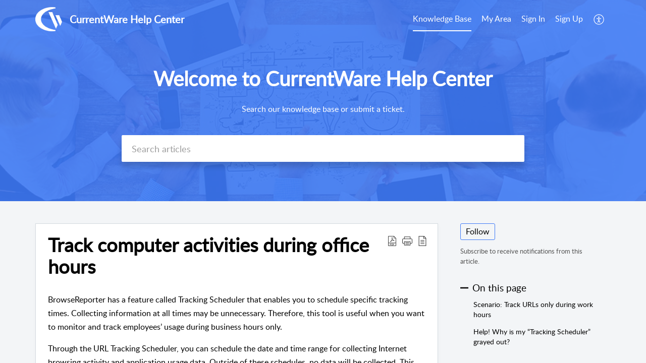

--- FILE ---
content_type: text/html;charset=UTF-8
request_url: https://support.currentware.com/portal/en/kb/articles/how-do-i-monitor-internet-usage-only-during-specific-times-and-days/
body_size: 9320
content:

<!DOCTYPE html>
<html id="portal_html" lang=en><head>                  
<meta http-equiv="X-UA-Compatible" content="IE=edge" /><meta name="viewport" content="width=device-width, initial-scale=1, maximum-scale=1" /><meta http-equiv="Cache-Control" content="no-cache, no-store, must-revalidate" /><meta http-equiv="Pragma" content="no-cache" />
<title>Track computer activities during office hours</title>
 
<meta  name="description" content="BrowseReporter has a feature called Tracking Scheduler that enables you to schedule specific tracking times. Collecting information at all times may be unnecessary. Therefore, this tool is useful when you want to monitor and track employees’ usage ..."/>
<meta  name="keywords" content="Track Computer Activities During Office Hours | CurrentWare Help Center | Reporting Features | CurrentWare"/>
<meta  name="twitter:card" content="summary"/>
 
<link rel="canonical" href="https://support.currentware.com/portal/en/kb/articles/how-do-i-monitor-internet-usage-only-during-specific-times-and-days"/> 
<meta property="og:title" content="Track computer activities during office hours" />
<meta property="og:site_name" content="CurrentWare Help Center" />
<meta property="og:description" content="BrowseReporter has a feature called Tracking Scheduler that enables you to schedule specific tracking times. Collecting information at all times may be unnecessary. Therefore, this tool is useful when you want to monitor and track employees’ usage ..." />
<meta property="og:type" content="article" />
<meta property="og:locale" content="en" />
<meta property="og:url" content="https://support.currentware.com/portal/en/kb/articles/how-do-i-monitor-internet-usage-only-during-specific-times-and-days" />
<meta property="og:image" content="https://desk.zoho.com/portal/api/kbCategory/161676000000068123/logo/870564000001049006?orgId=637989555" />
 
<link  rel="alternate" hreflang="en" href="https://support.currentware.com/portal/en/kb/articles/how-do-i-monitor-internet-usage-only-during-specific-times-and-days"/>
<link  rel="alternate" hreflang="x-default" href="https://support.currentware.com/portal/en/kb/articles/how-do-i-monitor-internet-usage-only-during-specific-times-and-days"/>
 
<link rel="preconnect" href="//static.zohocdn.com"><script nonce="fb660145419243048dc7a7147bf6c4ac">var PortalInfo = JSON.parse("{\x22csp\x22:{\x22scriptSrcNonce\x22:\x22fb660145419243048dc7a7147bf6c4ac\x22},\x22agentsLoginPageURL\x22:\x22\x22,\x22isJWTEnabled\x22:false,\x22endUsersLoginPageURL\x22:\x22\x22,\x22profileStatus\x22:null,\x22i18NLangFile\x22:\x22en_US\x22,\x22isHCDomainForInlineImageEnabled\x22:false,\x22isNewCaptchaEnabled\x22:true,\x22nimbusEditorUrl\x22:\x22static.zohocdn.com\/zoho\-desk\-editor\x22,\x22isSEOClientRenderingEnabled\x22:false,\x22isEmbedChatButtonEnabled\x22:true,\x22agentSigninIframeURL\x22:\x22https:\/\/support.currentware.com\/support\/currentware\/ShowHomePage.do\x22,\x22isTicketExportEnabled\x22:true,\x22isRemoteAuthEnabled\x22:false,\x22isAttachmentFileTypeRestrictionEnabled\x22:true,\x22isTicketsViewCountEnabled\x22:false,\x22isCDNCustomScriptEnabled\x22:false,\x22helpCenterInfo\x22:{\x22tabs\x22:[{\x22isDefault\x22:false,\x22displayName\x22:\x22Home\x22,\x22name\x22:\x22Home\x22,\x22isVisible\x22:false},{\x22isDefault\x22:true,\x22displayName\x22:\x22HelpCenter\x22,\x22name\x22:\x22Solutions\x22,\x22isVisible\x22:true},{\x22isDefault\x22:false,\x22displayName\x22:\x22MyRequests\x22,\x22name\x22:\x22Cases\x22,\x22isVisible\x22:true},{\x22isDefault\x22:false,\x22displayName\x22:\x22Community\x22,\x22name\x22:\x22Community\x22,\x22isVisible\x22:true},{\x22isDefault\x22:false,\x22displayName\x22:\x22SubmitRequest\x22,\x22name\x22:\x22SubmitRequest\x22,\x22isVisible\x22:true}],\x22logoLinkBackUrl\x22:\x22https:\/\/support.currentware.com\/portal\/en\/kb\x22,\x22departmentIds\x22:[\x22161676000000006907\x22],\x22locale\x22:\x22en\x22,\x22isOIDCEnabled\x22:false,\x22orgId\x22:\x22637989555\x22,\x22CustomizationDetails\x22:{\x22footerHtml\x22:null,\x22headerHtml\x22:null,\x22css\x22:null,\x22customThemeId\x22:\x22161676000073106431\x22,\x22color\x22:\x22null\x22,\x22themeVersionID\x22:\x22v1176767991166\x22,\x22name\x22:\x22Classic\x22,\x22font\x22:null},\x22isMultiLayoutEnabled\x22:false,\x22isZohoOneEnabled\x22:false,\x22portalName\x22:\x22currentware\x22,\x22baseDomain\x22:\x22https:\/\/desk.zoho.com\x22,\x22portalId\x22:\x22edbsndc4f976924bfc9773e0996549f8ab963c495a149a657dd30916d2ee9656f5e55\x22,\x22KB\x22:{\x22comments\x22:{\x22uuid\x22:\x2204bd5201\-54d3\-4dc4\-9313\-6b035cbef660\x22}},\x22id\x22:\x22161676000000439001\x22,\x22professionalPlanHTMLCustomization\x22:false,\x22isSMSAuthEnabled\x22:false,\x22preferences\x22:{\x22isKBWatchListEnabled\x22:true,\x22isAccountTicketViewable\x22:false,\x22isArticleUpdatedTimeVisible\x22:true,\x22isMultiLayoutGridViewEnabled\x22:true,\x22articleFeedbackFormOnDislike\x22:\x22show\x22,\x22isSEONoIndexNoFollowSetAcrossAllPages\x22:false,\x22isSignUpFormCustomized\x22:false,\x22tocPosition\x22:\x22side\x22,\x22showFeedbackFormOnDislike\x22:true,\x22isTicketViewsEnabled\x22:true,\x22isCustomStatusFilterEnabled\x22:false,\x22isArticleAuthorInfoVisible\x22:false,\x22isSelfSignUp\x22:true,\x22isImageWaitEnabled\x22:true,\x22isKBEndUsersCommentEnabled\x22:false,\x22isCommunityEnabled\x22:false,\x22isKBModerationEnabled\x22:true,\x22isTocEnabled\x22:true,\x22isClientDebuggingEnabled\x22:false,\x22isPayloadEncryptionEnabled\x22:false,\x22guestUserAccessRestriction\x22:{\x22submitTicket\x22:true},\x22signupFormLayout\x22:\x22SYSTEM_LAYOUT_FORM\x22,\x22isUserDeletionEnabled\x22:true,\x22isSEOSetAcrossAllPages\x22:true,\x22isHelpCenterPublic\x22:true,\x22searchScope\x22:\x22global\x22,\x22isKBCommentAttachmentsEnabled\x22:true,\x22isCommunityAtMentionEnabled\x22:true,\x22imageWaitingTime\x22:\x221000\x22,\x22isMultilingualEnabled\x22:false,\x22communityLandingPage\x22:\x22allcategory\x22,\x22isKBEnabled\x22:true,\x22isSecondaryContactsEnabled\x22:false,\x22isKBCommentsRecycleBinEnabled\x22:true,\x22isOnHoldEnabled\x22:true,\x22isContactAccountMultiMappingEnabled\x22:false,\x22isOTPBasedAuthenticationEnabled\x22:false,\x22isGamificationEnabled\x22:false,\x22isTagsEnabled\x22:true},\x22activeLocales\x22:[{\x22i18nLocaleName\x22:\x22English\x22,\x22name\x22:\x22CurrentWare Help Center\x22,\x22locale\x22:\x22en\x22,\x22type\x22:\x22DEFAULT\x22,\x22status\x22:\x22ACCESIBLE_IN_HELPCENTER\x22}],\x22url\x22:\x22https:\/\/support.currentware.com\/portal\/\x22,\x22logoUrl\x22:\x22https:\/\/support.currentware.com\/portal\/api\/publicImages\/161676000073106469?portalId=edbsndc4f976924bfc9773e0996549f8ab963c495a149a657dd30916d2ee9656f5e55\x22,\x22accountId\x22:\x2210003940662\x22,\x22locales\x22:[{\x22localeCode\x22:\x22en\x22,\x22name\x22:\x22English (United States)\x22}],\x22isDefault\x22:true,\x22name\x22:\x22CurrentWare Help Center\x22,\x22favIconUrl\x22:\x22https:\/\/support.currentware.com\/portal\/api\/publicImages\/161676000077515021?portalId=edbsndc4f976924bfc9773e0996549f8ab963c495a149a657dd30916d2ee9656f5e55\x22,\x22primaryLocale\x22:\x22en\x22},\x22hcUsersSignInIframeURL\x22:\x22https:\/\/accounts.zohoportal.com\/accounts\/signin?_sh=false\x26client_portal=true\x26servicename=ZohoSupport\x22,\x22showAgentLoginInHC\x22:false,\x22zAppsFrameUrl\x22:\x22{{uuId}}.zappsusercontent.com\x22,\x22isCPSamlEnabled\x22:false,\x22zuid\x22:\x22\x22,\x22customScript\x22:null,\x22iamDomainOfHC\x22:\x22https:\/\/accounts.zohoportal.com\x22,\x22gtmId\x22:null,\x22attachmentControl\x22:{\x22type\x22:\x22FULL_PERMISSION\x22},\x22cssforMobileOTP\x22:\x22\/portal\/css\/hc_new_signin.css\x22,\x22csrf_token\x22:\x22ebf00d8a\-d46c\-4da9\-9975\-623cab25eeb0\x22,\x22nimbusThemeUrl\x22:\x22static.zohocdn.com\/helpcenter\/classic\x22,\x22sandboxDomain\x22:\x22deskportal.zoho.com\x22,\x22isTicketIdRedirectionEnabled\x22:true,\x22hcUsersSignUpRegisterScriptURL\x22:\x22\x22,\x22isSigninUsingZohoEnabled\x22:false,\x22pageSenseTrackingScript\x22:null,\x22isBotRequest\x22:true,\x22isGoalAnalyticsEnabled\x22:false,\x22moduleInfoMap\x22:{\x22Products\x22:{\x22changed_module_sanitized\x22:\x22products\x22,\x22changed_i18n_module\x22:\x22Products\x22,\x22changed_module\x22:\x22Products\x22,\x22changed_module_apikey\x22:\x22products\x22,\x22changed_i18n_plural_module\x22:\x22Products\x22,\x22changed_sing_module\x22:\x22Product\x22,\x22changed_plural_module\x22:\x22Products\x22,\x22changed_i18n_sing_module\x22:\x22Product\x22},\x22Contacts\x22:{\x22changed_module_sanitized\x22:\x22contacts\x22,\x22changed_i18n_module\x22:\x22Contacts\x22,\x22changed_module\x22:\x22Contacts\x22,\x22changed_module_apikey\x22:\x22contacts\x22,\x22changed_i18n_plural_module\x22:\x22Contacts\x22,\x22changed_sing_module\x22:\x22Contact\x22,\x22changed_plural_module\x22:\x22Contacts\x22,\x22changed_i18n_sing_module\x22:\x22Contact\x22},\x22Solutions\x22:{\x22changed_module_sanitized\x22:\x22knowledge\-base\x22,\x22changed_i18n_module\x22:\x22Knowledge Base\x22,\x22changed_module\x22:\x22Knowledge Base\x22,\x22changed_module_apikey\x22:\x22kbCategory\x22,\x22changed_i18n_plural_module\x22:\x22Articles\x22,\x22changed_sing_module\x22:\x22Article\x22,\x22changed_plural_module\x22:\x22Articles\x22,\x22changed_i18n_sing_module\x22:\x22Article\x22},\x22Customers\x22:{\x22changed_module_sanitized\x22:\x22customers\x22,\x22changed_i18n_module\x22:\x22Customers\x22,\x22changed_module\x22:\x22Customers\x22,\x22changed_module_apikey\x22:\x22customers\x22,\x22changed_i18n_plural_module\x22:\x22Customers\x22,\x22changed_sing_module\x22:\x22Customer\x22,\x22changed_plural_module\x22:\x22Customers\x22,\x22changed_i18n_sing_module\x22:\x22Customer\x22},\x22Community\x22:{\x22changed_module_sanitized\x22:\x22community\x22,\x22changed_i18n_module\x22:\x22Community\x22,\x22changed_module\x22:\x22Community\x22,\x22changed_module_apikey\x22:\x22community\x22,\x22changed_i18n_plural_module\x22:\x22Community\x22,\x22changed_sing_module\x22:\x22Community\x22,\x22changed_plural_module\x22:\x22Community\x22,\x22changed_i18n_sing_module\x22:\x22Community\x22},\x22Cases\x22:{\x22changed_module_sanitized\x22:\x22tickets\x22,\x22changed_i18n_module\x22:\x22Tickets\x22,\x22changed_module\x22:\x22Tickets\x22,\x22changed_module_apikey\x22:\x22tickets\x22,\x22changed_i18n_plural_module\x22:\x22Tickets\x22,\x22changed_sing_module\x22:\x22Ticket\x22,\x22changed_plural_module\x22:\x22Tickets\x22,\x22changed_i18n_sing_module\x22:\x22Ticket\x22},\x22Accounts\x22:{\x22changed_module_sanitized\x22:\x22accounts\x22,\x22changed_i18n_module\x22:\x22Accounts\x22,\x22changed_module\x22:\x22Accounts\x22,\x22changed_module_apikey\x22:\x22accounts\x22,\x22changed_i18n_plural_module\x22:\x22Accounts\x22,\x22changed_sing_module\x22:\x22Account\x22,\x22changed_plural_module\x22:\x22Accounts\x22,\x22changed_i18n_sing_module\x22:\x22Account\x22}},\x22helpCentreIamDomain\x22:\x22https:\/\/accounts.zohoportal.com\x22,\x22hcUsersForgotPwdIframeURL\x22:\x22https:\/\/accounts.zohoportal.com\/accounts\/password\/forgot?_sh=false\x26_embed=true\x26client_portal=true\x26servicename=ZohoSupport\x26_hn=true\x22,\x22isNewAPIForKB\x22:true,\x22isCustomerHappinessEnabled\x22:true,\x22editorVersion\x22:\x225.3.8\x22,\x22agentForgotPwdURL\x22:\x22https:\/\/accounts.zoho.com\/password?servicename=ZohoSupport\x26serviceurl=%2Fsupport%2Fcurrentware\x26service_language=en\x22,\x22editorUrl\x22:\x22https:\/\/static.zohocdn.com\/zoho\-desk\-editor\/EV5.3.8\/js\/ZohoDeskEditor.js\x22,\x22serviceName\x22:\x22ZohoSupport\x22,\x22isFolderPermalinkEnabled\x22:false,\x22userId\x22:\x22\x22,\x22accountsUrls\x22:{\x22forgotPasswordIframeUrl\x22:\x22https:\/\/support.currentware.com\/accounts\/p\/10003940662\/password?servicename=ZohoSupport\x22,\x22logoutUrl\x22:\x22https:\/\/support.currentware.com\/accounts\/p\/10003940662\/logout?servicename=ZohoSupport\x22,\x22signInIframeUrl\x22:\x22https:\/\/support.currentware.com\/accounts\/p\/10003940662\/signin?servicename=ZohoSupport\x22,\x22reloginUrl\x22:\x22https:\/\/support.currentware.com\/accounts\/p\/10003940662\/account\/v1\/relogin?servicename=ZohoSupport\x22},\x22defaultDepId\x22:\x22161676000000006907\x22,\x22isFederatedLoginEnabled\x22:false,\x22isFreePlan\x22:false,\x22agentInterfaceIamDomain\x22:\x22https:\/\/accounts.zoho.com\x22}")

function inIframe(){try{return window.self!==window.top}catch(n){return!0}}var loadingInIframe=inIframe()
try{if(loadingInIframe){var parentWindow=window.parent||{},portalPortalInfo=parentWindow.PortalInfo||{},parentHelpcenterInfo=portalPortalInfo.helpCenterInfo||{},parentPortalUrl=parentHelpcenterInfo.url,helpCenterInfo=PortalInfo.helpCenterInfo||{}
if(helpCenterInfo.url==parentPortalUrl){var hcCustomizationTemp=void 0===parentWindow.hcCustomization?!1:parentWindow.hcCustomization
!hcCustomizationTemp&&window.parent.location.reload()}}}catch(e){console.log("Couldn't access parent page")};
var deploymentType = "US";
var isPortalMarketPlaceEnabled = "false";
var cdnDomain = {
portalJs : "//static.zohocdn.com\/helpcenter\/classic/",
portalCss : "//static.zohocdn.com\/helpcenter\/classic/",
portalImages : "//static.zohocdn.com\/helpcenter\/classic/",
portalFonts : "//static.zohocdn.com\/helpcenter\/classic/"
}
var awsDomain={
portalJs : "//static.zohocdn.com\/helpcenter\/classic/",
portalCss : "//static.zohocdn.com\/helpcenter\/classic/",
portalImages : "//static.zohocdn.com\/helpcenter\/classic/",
portalFonts : "//static.zohocdn.com\/helpcenter\/classic/"
}
PortalInfo [ "nimbusCDNFingerprints" ] = {"header.js":"header.ee3cd34c7182591907e0_.js","customScript.js":"customScript.d5a871ba6523b3779511_.js","articleDetail.js":"articleDetail.500df9e4a70648553665_.js","articles.js":"articles.5eb39b62f3715dcde7f6_.js","clonerepo.js":"clonerepo.c3ffb6623bc79276dfc4.js","community.js":"community.5adefc9d9eacf1db2f69_.js","modalwidget.js":"modalwidget.1f89831b1bce82605e97_.js","editorInit.js":"editorInit.4244bad058bd79231ec9.js","d3.js":"d3.30021d67a0d610173d29.js","react.js":"react.vendor.0a48cd3eb89bbe20219a_.js","widget.js":"widget.a71e355da229d1c4bbc0_.js","mpwidget.js":"mpwidget.d20e46074b674adb41bb_.js","article.js":"article.0489aa6c2513ee0fcd72_.js","widgets.js":"widgets.049a08a2fee95a6a5ee9_.js","main.js":"main.26cec20691fc521fca0a_.js","topics.js":"topics.5a6e80526d074d9b78d6_.js","contributors.js":"contributors.1328efd0724d3634e443_.js","profile.js":"profile.fe7fe0cd39a9576fbf6b_.js","ticket.js":"ticket.883bd5c32cdc254e502b_.js","vendor.js":"vendor.72bfdbd689aadd1621a4_.js","mpextensionconfig.js":"mpextensionconfig.aa08299e80840a2c1d48_.js","icon.js":"icon.717c4cb88b6ccfdbff99_.js","search.js":"search.5fef2c101df889624793_.js","runtime~main.js":"runtime~main.8df86a14b059b3addd18_.js","runtime~widget.js":"runtime~widget.4044513d94657fa2b92f_.js","authorizationPage.js":"authorizationPage.a2271d2a2a661350330f_.js","module.js":"module.677cee09bf37d33517cf_.js","articleComment.js":"articleComment.11067f7342cb16d8084e_.js","ZohoCharts.min.js":"ZohoCharts.min.89bd345183042d560e39.js","security.min.js":"security.min.96f5b4152fee1f3a3ac2.js","customScriptTn.js":"customScriptTn.3f2b8882088b51cc205f_.js"};
PortalInfo [ "nimbusCDNFingerprintsCSS" ] = {"articleComment.css":"articleComment.11067f7342cb16d8084e_.css","community.css":"community.5adefc9d9eacf1db2f69_.css","main.css":"main.26cec20691fc521fca0a_.css","zohohckbarticlenotes.css":"zohohckbarticlenotes.8b286cc8a728307ce2d7.css","search.css":"search.5fef2c101df889624793_.css","modalwidget.css":"modalwidget.1f89831b1bce82605e97_.css","articles.css":"articles.5eb39b62f3715dcde7f6_.css","mpwidget.css":"mpwidget.d20e46074b674adb41bb_.css","mpextensionconfig.css":"mpextensionconfig.aa08299e80840a2c1d48_.css","header.css":"header.ee3cd34c7182591907e0_.css","print.css":"print.a2bd8b3813a692be8945.css","module.css":"module.677cee09bf37d33517cf_.css","widgets.css":"widgets.049a08a2fee95a6a5ee9_.css","articleDetail.css":"articleDetail.500df9e4a70648553665_.css","article.css":"article.0489aa6c2513ee0fcd72_.css","authorizationPage.css":"authorizationPage.a2271d2a2a661350330f_.css","topics.css":"topics.5a6e80526d074d9b78d6_.css","showoriginal.css":"showoriginal.90dc7f13f3ad5280cd0b.css","profile.css":"profile.fe7fe0cd39a9576fbf6b_.css","ticket.css":"ticket.883bd5c32cdc254e502b_.css","kbeditorinner.css":"kbeditorinner.b049dd8bdf7d9fa2196b.css","hc_authentication.css":"hc_authentication.0079561f1ea082012434.css","contributors.css":"contributors.1328efd0724d3634e443_.css"} || {};
Object.assign ( PortalInfo [ "nimbusCDNFingerprints" ] || {}, {"header.js":"header.ee3cd34c7182591907e0_.js","customScript.js":"customScript.d5a871ba6523b3779511_.js","articleDetail.js":"articleDetail.500df9e4a70648553665_.js","articles.js":"articles.5eb39b62f3715dcde7f6_.js","clonerepo.js":"clonerepo.c3ffb6623bc79276dfc4.js","community.js":"community.5adefc9d9eacf1db2f69_.js","modalwidget.js":"modalwidget.1f89831b1bce82605e97_.js","editorInit.js":"editorInit.4244bad058bd79231ec9.js","d3.js":"d3.30021d67a0d610173d29.js","react.js":"react.vendor.0a48cd3eb89bbe20219a_.js","widget.js":"widget.a71e355da229d1c4bbc0_.js","mpwidget.js":"mpwidget.d20e46074b674adb41bb_.js","article.js":"article.0489aa6c2513ee0fcd72_.js","widgets.js":"widgets.049a08a2fee95a6a5ee9_.js","main.js":"main.26cec20691fc521fca0a_.js","topics.js":"topics.5a6e80526d074d9b78d6_.js","contributors.js":"contributors.1328efd0724d3634e443_.js","profile.js":"profile.fe7fe0cd39a9576fbf6b_.js","ticket.js":"ticket.883bd5c32cdc254e502b_.js","vendor.js":"vendor.72bfdbd689aadd1621a4_.js","mpextensionconfig.js":"mpextensionconfig.aa08299e80840a2c1d48_.js","icon.js":"icon.717c4cb88b6ccfdbff99_.js","search.js":"search.5fef2c101df889624793_.js","runtime~main.js":"runtime~main.8df86a14b059b3addd18_.js","runtime~widget.js":"runtime~widget.4044513d94657fa2b92f_.js","authorizationPage.js":"authorizationPage.a2271d2a2a661350330f_.js","module.js":"module.677cee09bf37d33517cf_.js","articleComment.js":"articleComment.11067f7342cb16d8084e_.js","ZohoCharts.min.js":"ZohoCharts.min.89bd345183042d560e39.js","security.min.js":"security.min.96f5b4152fee1f3a3ac2.js","customScriptTn.js":"customScriptTn.3f2b8882088b51cc205f_.js"} );
window.isAWSEnabled = false;
/* 			window.addCDNExpireCookie=function(){if("undefined"==typeof navigator||navigator.onLine){var n=new Date,t=new Date(n);t.setDate(n.getDate()+1),document.cookie="aws_cdn_failed=1;expires="+t.toGMTString()}},
window.isAWSCDNUrl=function(n,t){var i=window.awsDomain[t];return!(!i||-1===n.indexOf(i))},
window.onNotifyError=function(n,t){if(isAWSCDNUrl(n,t)){addCDNExpireCookie();location.reload(!0)}},
window.isAWSCDNFailed=function(){var n=document.cookie.match("aws_cdn_failed=(.*?)(;|$)");return!!n&&"1"===unescape(n[1])},
*/			window.getStaticDomain=function(){var n=cdnDomain;return window.staticDomain?Object.assign?Object.assign({},window.staticDomain,n):Object.keys(n).reduce(function(t,i){return t[i]=n[i],t},window.staticDomain):n},
window.makeRequest=function(n,t){return new Promise(function(i,e){var o=new XMLHttpRequest;o.open(n,t),o.onload=function(){this.status>=200&&this.status<300?i(o.response):e({status:this.status,statusText:o.statusText})},o.send()})},
window.staticDomain=getStaticDomain();

if(!window.Promise){var setTimeoutFunc=setTimeout;function noop(){}function bind(e,n){return function(){e.apply(n,arguments)}}function handle(e,n){for(;3===e._state;)e=e._value;0!==e._state?(e._handled=!0,Promise._immediateFn(function(){var t=1===e._state?n.onFulfilled:n.onRejected;if(null!==t){var o;try{o=t(e._value)}catch(e){return void reject(n.promise,e)}resolve(n.promise,o)}else(1===e._state?resolve:reject)(n.promise,e._value)})):e._deferreds.push(n)}function resolve(e,n){try{if(n===e)throw new TypeError("A promise cannot be resolved with itself.");if(n&&("object"==typeof n||"function"==typeof n)){var t=n.then;if(n instanceof Promise)return e._state=3,e._value=n,void finale(e);if("function"==typeof t)return void doResolve(bind(t,n),e)}e._state=1,e._value=n,finale(e)}catch(n){reject(e,n)}}function reject(e,n){e._state=2,e._value=n,finale(e)}function finale(e){2===e._state&&0===e._deferreds.length&&Promise._immediateFn(function(){e._handled||Promise._unhandledRejectionFn(e._value)});for(var n=0,t=e._deferreds.length;n<t;n++)handle(e,e._deferreds[n]);e._deferreds=null}function Handler(e,n,t){this.onFulfilled="function"==typeof e?e:null,this.onRejected="function"==typeof n?n:null,this.promise=t}function doResolve(e,n){var t=!1;try{e(function(e){t||(t=!0,resolve(n,e))},function(e){t||(t=!0,reject(n,e))})}catch(e){if(t)return;t=!0,reject(n,e)}}window.Promise=function e(n){if(!(this instanceof e))throw new TypeError("Promises must be constructed via new");if("function"!=typeof n)throw new TypeError("not a function");this._state=0,this._handled=!1,this._value=void 0,this._deferreds=[],doResolve(n,this)};var _proto=Promise.prototype;_proto.catch=function(e){return this.then(null,e)},_proto.then=function(e,n){var t=new this.constructor(noop);return handle(this,new Handler(e,n,t)),t},Promise.all=function(e){return new Promise(function(n,t){if(!e||void 0===e.length)throw new TypeError("Promise.all accepts an array");var o=Array.prototype.slice.call(e);if(0===o.length)return n([]);var r=o.length;function i(e,s){try{if(s&&("object"==typeof s||"function"==typeof s)){var c=s.then;if("function"==typeof c)return void c.call(s,function(n){i(e,n)},t)}o[e]=s,0==--r&&n(o)}catch(e){t(e)}}for(var s=0;s<o.length;s++)i(s,o[s])})},Promise.resolve=function(e){return e&&"object"==typeof e&&e.constructor===Promise?e:new Promise(function(n){n(e)})},Promise.reject=function(e){return new Promise(function(n,t){t(e)})},Promise.race=function(e){return new Promise(function(n,t){for(var o=0,r=e.length;o<r;o++)e[o].then(n,t)})},Promise._immediateFn="function"==typeof setImmediate&&function(e){setImmediate(e)}||function(e){setTimeoutFunc(e,0)},Promise._unhandledRejectionFn=function(e){"undefined"!=typeof console&&console&&console.warn("Possible Unhandled Promise Rejection:",e)}}
var headerHtmlPromise, footerHtmlPromise;
var customizationObj= PortalInfo.helpCenterInfo.CustomizationDetails || {};
if(customizationObj.headerHtml){
headerHtmlPromise= makeRequest('GET',customizationObj.headerHtml)//No I18N
}
if(customizationObj.footerHtml){
footerHtmlPromise= makeRequest('GET',customizationObj.footerHtml)//No I18N
}</script><link href="https://support.currentware.com/portal/api/publicImages/161676000077515021?portalId=edbsndc4f976924bfc9773e0996549f8ab963c495a149a657dd30916d2ee9656f5e55" TYPE='IMAGE/X-ICON' REL='SHORTCUT ICON'/>
<link rel="stylesheet" type="text/css" integrity="sha384-cv/IQ9bSK6Ymtc46c0V/wrDabmwp2t6DqB9q/ty4O+VfpyN+lU5ESW5ergn1K0D/" crossorigin="anonymous" href="//static.zohocdn.com/helpcenter/classic/css/main.26cec20691fc521fca0a_.css"></link>
<style id="customCss"></style>

<script type="text/javascript" nonce="fb660145419243048dc7a7147bf6c4ac" integrity="sha384-Q7/Yr/2TO46oYNB3uQ4uE/TYh2fMoAH/aGCKNIqIGCptCr54FIJ0rBi1MCk83Ozp" crossorigin="anonymous"  src="//static.zohocdn.com/helpcenter/classic/js/react.vendor.0a48cd3eb89bbe20219a_.js"></script>
<script type="text/javascript" nonce="fb660145419243048dc7a7147bf6c4ac" integrity="sha384-xdVuD/SSHyC04EfOfHUTp93zV5EyKRx0aZ7VdkwwDod8veD+NUEP2Z2q/uDq6bIB" crossorigin="anonymous" src="//static.zohocdn.com/helpcenter/classic/js/vendor.72bfdbd689aadd1621a4_.js"></script>
<script type="text/javascript" nonce="fb660145419243048dc7a7147bf6c4ac" integrity="sha384-LrLta0n2m1Dcymm5Hw9MmgsU2n+N0fc0Du6Vd1oanLpYaXLtdsWsqJ+59ZoRCsIQ" crossorigin="anonymous" src="//static.zohocdn.com/helpcenter/classic/js/main.26cec20691fc521fca0a_.js"></script>
<script type="text/javascript" nonce="fb660145419243048dc7a7147bf6c4ac" integrity="sha384-+N59rOGgPhyxdwKr2ax8wm6hyDPCxZZfc2NJWbl+afeAIXtOwphR8f3z9GSygRaj" crossorigin="anonymous" src="//static.zohocdn.com/helpcenter/classic/js/runtime~main.8df86a14b059b3addd18_.js"></script>
<script type="text/javascript" nonce="fb660145419243048dc7a7147bf6c4ac" integrity="sha384-DrvsVZb++OY91vzvYvTIUKDTs/nqJUHX0NumSwE0tPkpJH81ckmJo965dcCeVEyy" crossorigin="anonymous" src="//static.zohocdn.com/helpcenter/classic/i18n/en_US.35d9c3e84fce4a1f80d9.js"></script></head><body class="body"><div id="container"/>
<h1>Track computer activities during office hours</h1>

<div id="seoBodyContent"><div><div><h1>Track computer activities during office hours</h1></div>
<div><span><div>BrowseReporter
 has a feature called Tracking Scheduler that enables you to schedule 
specific tracking times. Collecting information at all times may be 
unnecessary. Therefore, this tool is useful when you want to monitor and
 track employees’ usage during business hours only.  <p>Through the 
URL Tracking Scheduler, you can schedule the date and time range for 
collecting Internet browsing activity and application usage data. 
Outside of these schedules, no data will be collected. This helps to 
maintain the database size. It will also eliminate “noisy” data. Below 
is an example of how to use the URL Tracking Scheduler.</p> <hr class="wp-block-separator"> <h4 class="wp-block-heading">Scenario: Track URLs only during work hours</h4> <p>Predefined work hours: 9:00 AM to 5:00 PM. <br />BrowseReporter will track Internet activities only during work hours.</p><div class="wp-block-kadence-tabs alignnone"><div class="kt-tabs-wrap kt-tabs-id_ab0305-b3 kt-tabs-has-2-tabs kt-active-tab-1 kt-tabs-layout-tabs kt-tabs-tablet-layout-tabs kt-tabs-mobile-layout-inherit kt-tab-alignment-left " style="max-width: none"><div class="kt-tabs-content-wrap"> <div class="wp-block-kadence-tab kt-tab-inner-content kt-inner-tab-1 kt-inner-tab_dc9caa-dd" style="display: block"><div class="kt-tab-inner-content-inner"> <ol><li>Open the BrowseReporter solution from the left-hand side of the Currentware Web Console.</li><li>Launch the URL Tracking Scheduler by selecting <strong>More Options</strong> <img style="padding: 0px; max-width: 100%; box-sizing: border-box" src="https://support.currentware.com/galleryDocuments/edbsnd5a6feb85e46444c6bafbc299cd6f3d86fef5b7d685e2437405b424f8d5efb087fb37e1633e0f52d4da6ce201bef91dc?inline=true">&nbsp;button from the menu and choosing <strong>Tracking Scheduler</strong> from the drop down menu.</li><li>Click on the <strong>New Schedule </strong>button.</li><li>Choose if you want to track URLs &amp; Applications or URLs/Application usage.</li><li>Select <strong>Daily</strong>.</li><li>Set the <strong>Start time</strong> at 9:00 AM and the end time as 5:00 PM.</li><li>Click on <strong>Add Schedule</strong>.</li><li>Click on <strong>Enable Scheduler</strong> in the top right corner.</li><li>BrowseReporter will now only track the Internet activities of the computers or users in this group during the scheduled time.</li></ol> <figure class="wp-block-image size-large is-resized kb-border"><img style="padding: 0px; max-width: 100%; box-sizing: border-box" src="https://support.currentware.com/galleryDocuments/edbsn7058eb307d5fddf64464e273a75be178bf5d3c441be4c2486be0a600e02186d09fd00a2ebe7b638bf7c4be8476d4224f?inline=true"><br /></figure> </div></div>  </div></div></div> <hr class="wp-block-separator"> <h3 class="toc_anchors" id="Help_Why_is_my_Tracking_Scheduler_grayed_out">Help! Why is my “Tracking Scheduler” grayed out?</h3> <p>In BrowseReporter, the Tracking Scheduler feature is <strong>only available in PC mode</strong>. You are able to setup the tracking schedules on groups of PCs. </p> <p>To do this:<br />1. On the left-hand side of the web console open <strong>BrowseReporter</strong><br />2. Select <strong>“PC” </strong>under Select Mode.<br />3. The Tracking Scheduler can then be set by going to Manage &gt; … &gt; Tracking Scheduler.</p> <p>For
 instance BrowseControl or AccessPatrol, has PC/User modes to process 
how you would manage block/allow policies. However, BrowseReporter modes
 are strictly just management views. The reporting data is pulled for 
both PCs and Users. In addition the data reported back has both the PC 
and User data.</p></div><div><br /></div></span><div>
</div>
<ul></ul>
<ul><li><h1>Related Articles</h1></li>
<li><a href="https://support.currentware.com/portal/en/kb/articles/how-do-i-audit-my-operators-activities-on-the-web-console" rel="noopener" target="_blank" ><h2>How do I audit my operator’s activities on the Web Console?</h2></a><div><span>Audit logs help you answer “who did what, where, and when?” when it comes to configuration changes and data access within the CurrentWare Console. It documents every change made to your CurrentWare security policies, console settings and ...</span></div></li>
<li><a href="https://support.currentware.com/portal/en/kb/articles/can-i-schedule-internet-restrictions-during-office-hours" rel="noopener" target="_blank" ><h2>Schedule Internet restrictions during office hours</h2></a><div><span>Using the Internet Scheduler With Browsecontrol, you can schedule specific times of the day to allow Internet access or set other types of Internet restrictions Administrators can choose from 4 different Internet restriction options on the scheduler ...</span></div></li>
<li><a href="https://support.currentware.com/portal/en/kb/articles/track-network-drives" rel="noopener" target="_blank" ><h2>Track network drives</h2></a><div><span>Track network drives This feature allows monitoring of file transfers between a network share and local drives (i.e. local HDD or portable storage devices) When this feature is enabled, files that are copied between local storage to or from a network ...</span></div></li>
<li><a href="https://support.currentware.com/portal/en/kb/articles/how-does-browsereporter-keep-track-my-employees-time-spent" rel="noopener" target="_blank" ><h2>Track users time spent on websites</h2></a><div><span>BrowseReporter tracks how long a user spent on browsing on the Internet or use an application and display them in detailed reports. There are three ways BrowseReporter measures time – Active Time, Total time and Idle time. Active Time Total Time Idle ...</span></div></li>
<li><a href="https://support.currentware.com/portal/en/kb/articles/sql-database-security-best-practices" rel="noopener" target="_blank" ><h2>Security &amp; SQL Database Best Practices</h2></a><div><span>Security and Workflows Connection to the Web Console Starting with v8.0.1, the CurrentWare web console will have a preconfigured self-signed SSL certificate that is enabled by default. This will ensure that network communication to and from the ...</span></div></li>
</ul>
</div> 
<script nonce="fb660145419243048dc7a7147bf6c4ac">renderApp && renderApp();</script>
</body></html>

--- FILE ---
content_type: text/html;charset=UTF-8
request_url: https://support.currentware.com/galleryDocuments/edbsnd5a6feb85e46444c6bafbc299cd6f3d86fef5b7d685e2437405b424f8d5efb087fb37e1633e0f52d4da6ce201bef91dc?inline=true
body_size: 580
content:
RIFF  WEBPVP8   � �*  >�\�N�$��(
� 	l �345�5<��k�� L���O�%%�[��D�vH����P �����tvi��w���_`�L�W��$}��k��ؐ�LU��S{�����Iڮ�[���2���?[�E:n�(�\w��B����	^�h���YM���*]�ʆG�~�ʑ�ƀ[�@ZA�ԭ��+b�|s�޽�c��D0�$�\\{z�f�x���o�1q*m5����\v#R�׆�+�_y��t�*�H�8xP"m��pU�   

--- FILE ---
content_type: text/javascript;charset=UTF-8
request_url: https://static.zohocdn.com/helpcenter/classic/js/modalwidget.1f89831b1bce82605e97_.js
body_size: 1329
content:
(window.HelpCenterTheme4Jsonp=window.HelpCenterTheme4Jsonp||[]).push([[16],{"./src/marketplace/components/FreezeHeader/FreezeHeader.css":function(e,n,t){e.exports={header:"FreezeHeader__header commonStyle__flex",title:"FreezeHeader__title commonStyle__displayBlock commonStyle__overflowDotted commonStyle__wordBreak",closeIcon:"FreezeHeader__closeIcon commonStyle__cursor"}},"./src/marketplace/components/FreezeHeader/FreezeHeader.js":function(e,n,t){"use strict";t.d(n,"a",(function(){return d}));var o=t("./node_modules/@zohodesk/react-cli/node_modules/react/index.js"),r=t.n(o),a=t("./node_modules/@zohodesk/react-cli/node_modules/prop-types/index.js"),c=t.n(a),s=t("./src/marketplace/components/FreezeHeader/FreezeHeader.css"),l=t.n(s),i=t("./src/components/common/icon/Icon.js");function d(e){var n=e.title,t=e.hasClose,o=void 0===t||t,a=e.onClose,c=e.closeDataId,s=e.titleDataId;return r.a.createElement("div",{className:l.a.header},r.a.createElement("div",{"data-id":s,className:l.a.title},n),o?r.a.createElement("div",{"data-id":c,className:l.a.closeIcon,onClick:a},r.a.createElement(i.a,{name:"Xclose",size:"small"})):null)}d.propTypes={title:c.a.string,hasClose:c.a.bool,onClose:c.a.func,closeDataId:c.a.string,titleDataId:c.a.string}},"./src/marketplace/components/FreezeLayer/FreezeLayer.css":function(e,n,t){e.exports={active:"FreezeLayer__active commonStyle__positionFixed commonStyle__flex commonStyle__w100per",showContent:"FreezeLayer__showContent",freezeComesIn:"FreezeLayer__freezeComesIn",hideContent:"FreezeLayer__hideContent",inActive:"FreezeLayer__inActive",type_modal:"FreezeLayer__type_modal"}},"./src/marketplace/components/FreezeLayer/FreezeLayer.js":function(e,n,t){"use strict";t.d(n,"a",(function(){return k}));var o=t("./node_modules/@zohodesk/react-cli/node_modules/@babel/runtime/helpers/classCallCheck.js"),r=t.n(o),a=t("./node_modules/@zohodesk/react-cli/node_modules/@babel/runtime/helpers/createClass.js"),c=t.n(a),s=t("./node_modules/@zohodesk/react-cli/node_modules/@babel/runtime/helpers/assertThisInitialized.js"),l=t.n(s),i=t("./node_modules/@zohodesk/react-cli/node_modules/@babel/runtime/helpers/inherits.js"),d=t.n(i),u=t("./node_modules/@zohodesk/react-cli/node_modules/@babel/runtime/helpers/possibleConstructorReturn.js"),m=t.n(u),f=t("./node_modules/@zohodesk/react-cli/node_modules/@babel/runtime/helpers/getPrototypeOf.js"),p=t.n(f),h=t("./node_modules/@zohodesk/react-cli/node_modules/react/index.js"),_=t.n(h),y=t("./src/marketplace/components/FreezeLayer/FreezeLayer.css"),v=t.n(y);function z(e){var n=function(){if("undefined"==typeof Reflect||!Reflect.construct)return!1;if(Reflect.construct.sham)return!1;if("function"==typeof Proxy)return!0;try{return Boolean.prototype.valueOf.call(Reflect.construct(Boolean,[],(function(){}))),!0}catch(e){return!1}}();return function(){var t,o=p()(e);if(n){var r=p()(this).constructor;t=Reflect.construct(o,arguments,r)}else t=o.apply(this,arguments);return m()(this,t)}}var k=function(e){d()(t,e);var n=z(t);function t(e){var o;return r()(this,t),(o=n.call(this,e)).handleKeyDown=o.handleKeyDown.bind(l()(o)),o}return c()(t,[{key:"render",value:function(){var e=this.props,n=e.children,t=e.isActive,o=e.contentStyle,r=void 0===o?{}:o,a=e.viewType,c=t?v.a.showContent:v.a.hideContent,s=v.a["type_".concat(a)];return c=s?"".concat(s," ").concat(c):c,_.a.createElement("div",{className:t?v.a.active:v.a.inactive},_.a.createElement("div",{className:c,style:r},n))}},{key:"handleKeyDown",value:function(e){if(27===e.keyCode){var n=this.props.onClose;n&&n()}}},{key:"componentDidMount",value:function(){document.addEventListener("keydown",this.handleKeyDown)}},{key:"componentWillMount",value:function(){document.removeEventListener("keydown",this.handleKeyDown)}}]),t}(h.Component)},"./src/marketplace/components/RunTimeWidget/RunTimeWidget.css":function(e,n,t){e.exports={container:"RunTimeWidget__container",flexContent:"RunTimeWidget__flexContent",wh100:"RunTimeWidget__wh100"}},"./src/marketplace/containers/ModalWidgetContainer/ModalWidgetContainer.js":function(e,n,t){"use strict";t.r(n),t.d(n,"default",(function(){return b}));var o=t("./node_modules/@zohodesk/react-cli/node_modules/@babel/runtime/helpers/classCallCheck.js"),r=t.n(o),a=t("./node_modules/@zohodesk/react-cli/node_modules/@babel/runtime/helpers/createClass.js"),c=t.n(a),s=t("./node_modules/@zohodesk/react-cli/node_modules/@babel/runtime/helpers/inherits.js"),l=t.n(s),i=t("./node_modules/@zohodesk/react-cli/node_modules/@babel/runtime/helpers/possibleConstructorReturn.js"),d=t.n(i),u=t("./node_modules/@zohodesk/react-cli/node_modules/@babel/runtime/helpers/getPrototypeOf.js"),m=t.n(u),f=t("./node_modules/@zohodesk/react-cli/node_modules/react/index.js"),p=t.n(f),h=t("./node_modules/@zohodesk/hc-marketplace/es/index.js"),_=t("./src/marketplace/components/FreezeHeader/FreezeHeader.js"),y=t("./src/marketplace/components/RunTimeWidget/RunTimeWidget.css"),v=t.n(y);function z(e){var n=function(){if("undefined"==typeof Reflect||!Reflect.construct)return!1;if(Reflect.construct.sham)return!1;if("function"==typeof Proxy)return!0;try{return Boolean.prototype.valueOf.call(Reflect.construct(Boolean,[],(function(){}))),!0}catch(e){return!1}}();return function(){var t,o=m()(e);if(n){var r=m()(this).constructor;t=Reflect.construct(o,arguments,r)}else t=o.apply(this,arguments);return d()(this,t)}}var k=function(e){l()(t,e);var n=z(t);function t(e){return r()(this,t),n.call(this,e)}return c()(t,[{key:"render",value:function(){var e=this.props,n=e.name,t=(e.logo,e.onClose),o=e.renderRunTimeWidgetFrame;return p.a.createElement("div",{className:v.a.container},p.a.createElement(_.a,{title:n,titleDataId:"mpmodalwidget",onClose:t}),p.a.createElement("div",{id:"".concat(location,"_iframeDiv"),className:"".concat(v.a.wh100," ").concat(v.a.flexContent)},"function"==typeof o&&o()))}}]),t}(p.a.Component),C=t("./src/marketplace/components/FreezeLayer/FreezeLayer.js");function F(e){var n=function(){if("undefined"==typeof Reflect||!Reflect.construct)return!1;if(Reflect.construct.sham)return!1;if("function"==typeof Proxy)return!0;try{return Boolean.prototype.valueOf.call(Reflect.construct(Boolean,[],(function(){}))),!0}catch(e){return!1}}();return function(){var t,o=m()(e);if(n){var r=m()(this).constructor;t=Reflect.construct(o,arguments,r)}else t=o.apply(this,arguments);return d()(this,t)}}var b=function(e){l()(t,e);var n=F(t);function t(e){return r()(this,t),n.call(this,e)}return c()(t,[{key:"render",value:function(){return p.a.createElement(h.a,{location:h.i.MODAL,layoutHandler:function(e){var n=e.name,t=e.logo,o=e.style,r=e.onClose,a=(e.sendEvent,e.renderFrame);return p.a.createElement(C.a,{isActive:!0,viewType:"modal",contentStyle:o},p.a.createElement(k,{name:n,logo:t,renderRunTimeWidgetFrame:a,onClose:function(){"function"==typeof r&&r("modal.closed")}}))}})}}]),t}(p.a.Component)}}]);